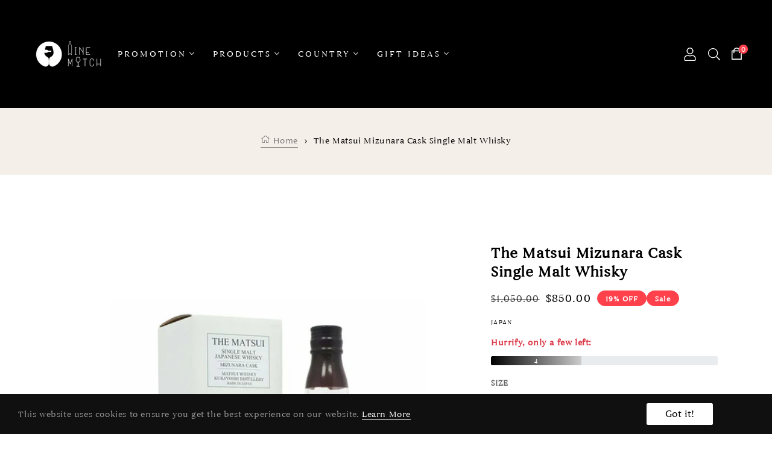

--- FILE ---
content_type: text/css
request_url: https://winematchhk.com/cdn/shop/t/3/assets/block-menu.css?v=103281364465298714591684983635
body_size: 316
content:
.nav-mega .site-nav .site-nav__link{padding:35px 15px}.nav-mega .site-nav .site-nav__link:hover{color:var(--color-menu_text_hover)}.site-nav__dropdown{top:100%;left:0}.site-nav__item.site-nav__item-mega.site-nav__item-mega--custom{position:relative}.site-nav__item.site-nav__item-mega.site-nav__item-mega--custom:hover .site-nav__dropdown,.site-nav__item.site-nav__item-mega.site-nav__item-mega--custom:focus .site-nav__dropdown{opacity:1;display:block;z-index:99999;animation:marginNav .5s}.site-nav__dropdown .nav-links{padding:0}li.site-nav__item.site-nav__item-mega.site-nav__item-mega--custom:not(:first-child) .mega-col-inner .menu-title{margin-bottom:10px}li.site-nav__item.site-nav__item-mega.site-nav__item-mega--custom:not(:first-child) .mega-col-inner .menu-title a{font-size:15px;text-transform:uppercase;color:#000;font-weight:700}li.site-nav__item.site-nav__item-mega.site-nav__item-mega--custom:not(:first-child) .mega-col-inner .menu-title a:hover{color:#000;cursor:context-menu}li.site-nav__item.site-nav__item-mega.site-nav__item-mega--custom:first-child .mega-col-inner .menu-title a{display:inline-block;font-size:15px;width:100%;transition:all ease .3s}li.site-nav__item.site-nav__item-mega.site-nav__item-mega--custom:first-child .mega-col-inner .menu-title a:hover{transform:translate(10px)}.mega-col-inner a{color:var(--color-label_text);margin:10px 0}.mega-col-inner a:hover{color:var(--color-label_text_hover)}.mega-col-inner .widget-inner a{font-size:14px}.mega-col-inner .widget-inner li{margin:5px 0;transition:all ease .3s}.mega-col-inner .widget-inner li:hover{transform:translate(10px)}.nav-mega .products_menu .card-wrapper{width:50%}li.site-nav__item.site-nav__item-mega.site-nav__item-mega--custom:first-child .mega-col{margin-bottom:0}.mega-col{margin-bottom:15px}.site-nav__item-mega--custom .dropdown-toggle:after{content:"+";border:none;font-size:14px;display:inline-block;width:auto;height:auto;vertical-align:unset;margin-left:5px}.block-html .image-box--placeholder.placeholder .placeholder-svg{width:100%}@media (max-width: 991px){.nav-mega{position:fixed;top:0;left:-250px;bottom:0;z-index:99999;width:250px;background:#fff;overflow-y:auto;transition:all .5s ease-in;visibility:hidden}li.site-nav__item.site-nav__item-mega.site-nav__item-mega--custom:first-child .mega-col{margin-bottom:15px}.site-nav__item-mega--custom .dropdown-toggle:after{display:none}.nav-mega.active{left:0;visibility:visible}.has-menu-mobile .nav-bkg{visibility:visible;opacity:1}.nav-bkg{display:block!important;content:"";position:fixed;top:0;left:0;bottom:0;right:0;z-index:99;background-color:#00000080;transition:all .4s ease;opacity:0;visibility:hidden}.site-nav{flex-direction:column}.site-nav .menu-title,.nav-mega .site-nav__item.site-nav__item-mega{position:relative}.nav-mega .site-nav .site-nav__item .site-nav__link{padding:15px 10px!important}.drawer__nav-toggle--open{padding:20.5px 25px;position:absolute;text-align:center;align-items:center;right:0;top:0}.mega-col-inner .drawer__nav-toggle--open{padding:15.5px 25px}.site-nav .fa{display:block}.site-nav .mega-col-inner .drawer__nav-toggle--open{right:-15px;top:0}.site-nav__item{border-bottom:1px solid #ececec}li.site-nav__item.site-nav__item-mega.site-nav__item-mega--custom.active .site-nav__dropdown{display:block!important}.site-nav__dropdown{display:none!important;width:100%!important;opacity:1!important;border-top:none;background-color:transparent;position:relative;top:0;padding:0}.site-nav__item.site-nav__item-mega.site-nav__item-mega--custom:hover .site-nav__dropdown,.site-nav__item.site-nav__item-mega.site-nav__item-mega--custom:focus .site-nav__dropdown{opacity:unset;display:unset;z-index:unset;animation:unset}.dots-negative{flex-direction:column}.products_menu .card-wrapper{width:100%}.mega-col-inner .widget-inner{display:none;overflow:hidden;animation:height .5s ease-in}.mega-col-inner.active .widget-inner{display:block}@keyframes height{to{height:0}0%{height:100%}}.nav-mega .site-nav .site-nav__link{color:#000}}.header-align-center nav>ul{position:relative}.site-nav__dropdown{box-shadow:0 0 5px #0000003d;border-top:0!important}.site-nav__dropdown .menu-title{color:#000;font-weight:600;text-transform:uppercase}.site-nav__item.site-nav__item-mega.site-nav__item-mega--custom:first-child{position:relative!important}@media (min-width: 992px){.site-nav__item.site-nav__item-mega.site-nav__item-mega--custom{position:unset!important}}@media (max-width: 991px){.mega-col+.mega-col{margin-bottom:15px}.site-nav__item.site-nav__item-mega.site-nav__item-mega--custom:nth-child(6) .site-nav__dropdown{right:0;left:unset}li.site-nav__item.site-nav__item-mega.site-nav__item-mega--custom:not(:first-child) .mega-col-inner .menu-title{margin-bottom:0}li.site-nav__item.site-nav__item-mega.site-nav__item-mega--custom:not(:first-child) .mega-col-inner .menu-title a{text-transform:capitalize}.mega-col>.row>div{padding:0}.mega-col-inner.active .widget-inner{padding-left:1rem}.mega-col-inner .drawer__nav-toggle--open{padding:7px 25px}}.site-nav__dropdown.meganav>.container>.row .menu-title{font-size:14px;font-weight:400;letter-spacing:0;text-transform:capitalize;margin:3px 0}.site-nav__dropdown.meganav>.container>.row .menu-title>a{margin:0}
/*# sourceMappingURL=/cdn/shop/t/3/assets/block-menu.css.map?v=103281364465298714591684983635 */


--- FILE ---
content_type: text/css
request_url: https://winematchhk.com/cdn/shop/t/3/assets/section-main-product.css?v=5708662655570009881686414340
body_size: 2921
content:
/** Shopify CDN: Minification failed

Line 314:16 Expected ":"

**/
.product {
  margin: 0;
}

.product--no-media {
  max-width: 57rem;
  margin: 0 auto;
}

.product__media-wrapper {
  padding-left: 0;
}

.product__info-wrapper {
  padding-left: 0;
  padding-bottom: 0;
}

.product__info-wrapper .btn-product:hover .name-btn-product{
  display: none;
}

@media screen and (max-width: 749px) {
  .product-section {
    margin-top: 0;
  }
}

@media screen and (min-width: 750px) {
  .product__info-container--sticky {
    position: sticky;
    top: 3rem;
    z-index: 2;
  }

  .product__info-wrapper {
    padding-left: 5rem;
  }

  .product__media-container .slider-buttons {
    display: none;
  }
}

@media screen and (min-width: 990px) {
  .product:not(.product--no-media):not(.featured-product) .product__media-wrapper {
    max-width: 64%;
    width: calc(64% - 1rem / 2);
  }

  .product:not(.product--no-media):not(.featured-product) .product__info-wrapper {
    padding-left: 2rem;
    max-width: 36%;
    width: calc(36% - 1rem / 2);
  }
}

/* Dynamic checkout */

.shopify-payment-button__button {
  border-radius: 0;
  font-family: inherit;
  min-height: 4.6rem;
}

.shopify-payment-button__button [role="button"].focused,
.no-js .shopify-payment-button__button [role="button"]:focus {
  outline: .2rem solid rgba(var(--color-foreground),.5) !important;
  outline-offset: 0.3rem;
  box-shadow: 0 0 0 .1rem rgba(var(--color-button),var(--alpha-button-border)),0 0 0 .3rem rgb(var(--color-background)),0 0 .5rem .4rem rgba(var(--color-foreground),.3) !important;
}

.shopify-payment-button__button [role="button"]:focus:not(:focus-visible) {
  outline: 0;
  box-shadow: none !important;
}

.shopify-payment-button__button [role="button"]:focus-visible {
  outline: .2rem solid rgba(var(--color-foreground),.5) !important;
  box-shadow: 0 0 0 .1rem rgba(var(--color-button),var(--alpha-button-border)),0 0 0 .3rem rgb(var(--color-background)),0 0 .5rem .4rem rgba(var(--color-foreground),.3) !important;
}

.shopify-payment-button__button--unbranded {
  background-color: rgba(var(--color-button), var(--alpha-button-background));
  box-shadow: 0 0 0 0.1rem rgba(var(--color-button), var(--alpha-button-border));
  color: rgb(var(--color-button-text));
  font-size: 1.4rem;
  line-height: 1.2;
  letter-spacing: 0.07rem;
}

.shopify-payment-button__button--unbranded:hover,
.shopify-payment-button__button--unbranded:hover:not([disabled]) {
  background-color: rgba(var(--color-button), var(--alpha-button-background));
  box-shadow: 0 0 0 0.2rem rgba(var(--color-button), var(--alpha-button-border));
}

.shopify-payment-button__more-options {
  margin: 1.6rem 0 1rem;
  font-size: 1.2rem;
  line-height: 1.5;
  letter-spacing: 0.05rem;
  text-decoration: underline;
  text-underline-offset: 0.3rem;
}

.shopify-payment-button__button--hidden {
  display: none;
}

/* Product form */

.product-form {
  display: block;
}

/* Form Elements */
.product-form__input {
  flex: 0 0 100%;
  padding: 0;
  margin: 0 0 1.2rem 0;
  max-width: 37rem;
  min-width: fit-content;
  border: none;
}

variant-radios,
variant-selects {
  display: block;
}

.product-form__input--dropdown {
  margin-bottom: 1.6rem;
}

.product-form__input .form__label {
  padding-left: 0;
}

fieldset.product-form__input .form__label {
  margin-bottom: 0.2rem;
}

.product-form__input input[type='radio'] {
  clip: rect(0, 0, 0, 0);
  overflow: hidden;
  position: absolute;
  height: 1px;
  width: 1px;
}

.product-form__input input[type='radio'] + label {
  border: 0.1rem solid rgba(var(--color-foreground), 0.55);
  border-radius: 4rem;
  color: rgb(var(--color-foreground));
  display: inline-block;
  margin: 0.7rem 0.5rem 0.2rem 0;
  padding: 1rem 2rem;
  font-size: 1.4rem;
  letter-spacing: 0.1rem;
  line-height: 1;
  text-align: center;
  transition: border var(--duration-short) ease;
  cursor: pointer;
}

.product-form__input input[type='radio'] + label.label-image{
  padding: 0;
  border-radius: 0;
  border: none;
}

.product-form__input input[type='radio'] + label.label-image:hover{
  border: none;
}

.product-form__input input[type='radio'] + label:hover {
  border: 0.1rem solid rgb(var(--color-foreground));
}

.product-form__input input[type='radio']:checked + label {
  background-color: rgb(var(--color-foreground));
  color: rgb(var(--color-background));
}

.product-form__input input[type='radio']:disabled + label {
  border-color: rgba(var(--color-foreground), 0.1);
  color: rgba(var(--color-foreground), 0.4);
  text-decoration: line-through;
}
.product-form__input input[type='radio']:focus-visible + label {
  box-shadow: 0 0 0 0.3rem rgb(var(--color-background)),
    0 0 0 0.5rem rgba(var(--color-foreground), 0.55);
}

/* Fallback */
.product-form__input input[type='radio'].focused + label,
.no-js .shopify-payment-button__button [role="button"]:focus + label {
  box-shadow: 0 0 0 0.3rem rgb(var(--color-background)),
    0 0 0 0.5rem rgba(var(--color-foreground), 0.55);
}

/* No outline when focus-visible is available in the browser */
.no-js .product-form__input input[type='radio']:focus:not(:focus-visible) + label {
  box-shadow: none;
}

.product-form__input .select {
  max-width: 25rem;
}

.product-form__submit {
  margin-bottom: 1rem;
}

.no-js .product-form__submit.button--secondary {
  --color-button: var(--color-base-accent-1);
  --color-button-text: var(--color-base-solid-button-labels);
  --alpha-button-background: 1;
}

.product-form__submit[disabled] + .shopify-payment-button {
  display: none;
}

/* Overrides */
.shopify-payment-button__more-options {
  color: rgb(var(--color-foreground));
}

.shopify-payment-button__button {
  font-size: 1.5rem;
  letter-spacing: 0.1rem;
}

/* Product info */

.product__info-container > * + * {
  margin: 1.5rem 0;
}

.product__info-container .product-form,
.product__info-container .product__description {
  margin: 2.5rem 0;
}

.product__text {
  margin-bottom: 0;
}

a.product__text {
  display: block;
  text-decoration: none;
  color: rgba(var(--color-foreground), 0.75);
}

.product__text.caption-with-letter-spacing {
  text-transform: uppercase;
  margin-top: 11px;
}

.product__title {
  word-break: break-word;
  margin-bottom: 1.5rem;
}

.product__title + .product__text.caption-with-letter-spacing {
  margin-top: -1.5rem;
}

.product__text.caption-with-letter-spacing + .product__title {
  margin-top: 0;
}

.product__accordion .accordion__content {
  padding: 0 1rem;
}

.product .price {
  align-items: flex-start;
}

.product .price--on-sale dl {
  margin-bottom: 0.5rem;
}

.product .price--sold-out .price__badge-sold-out {
  background: transparent;
  color: rgb(var(--color-background));
  padding: 1rem 1.6rem 0 0.6rem;
  border: none;
}

.product .price--sold-out .price__badge-sale {
  display: none;
}

@media screen and (min-width: 750px) {
  .product__info-container .price--on-sale .price-item--regular {
    font-size: 1.6rem;
  }

  .product__info-container > *:first-child {
    margin-top: 0;
  }
}

.product__description-title {
  font-weight600;
}

.product--no-media .product__title,
.product--no-media .product__text,
.product--no-media noscript .product-form__input {
  text-align: center;
}

.product--no-media noscript .product-form__input,
.product--no-media .share-button {
  max-width: 100%;
}

.product--no-media fieldset.product-form__input,
.product--no-media .product-form__quantity,
.product--no-media .product-form__input--dropdown,
.product--no-media .share-button,
.product--no-media .product__view-details,
.product--no-media .store-availability-container,
.product--no-media .product-form {
  display: flex;
  align-items: center;
  justify-content: center;
  text-align: center;
}

.product--no-media .product-form > .form {
  max-width: 30rem;
  width: 100%;
}

.product--no-media .product-form__quantity,
.product--no-media .product-form__input--dropdown {
  flex-direction: column;
  max-width: 100%;
}

.product--no-media fieldset.product-form__input {
  flex-wrap: wrap;
  margin: 0 auto 1.2rem auto;
}

.product--no-media .product__info-container > modal-opener {
  display: block;
  text-align: center;
}

.product--no-media .product-popup-modal__button {
  padding-right: 0;
}

.product--no-media .price {
  justify-content: center;
}

.product--no-media .product__info-wrapper {
  padding-left: 0;
}

/* Product media */

@media screen and (max-width: 749px) {
  .product__media-list {
    margin-left: -2.5rem;
    padding-bottom: 2rem;
    margin-bottom: 3rem;
    width: calc(100% + 4rem);
  }

  .product__media-wrapper slider-component {
    margin-left: -1.5rem;
    margin-right: -1.5rem;
  }

  .slider.slider--mobile.product__media-list {
    padding-bottom: 0;
    margin-bottom: 0.5rem;
  }

  .slider.product__media-list::-webkit-scrollbar {
    height: 0.2rem;
    width: 0.2rem;
  }

  .product__media-list::-webkit-scrollbar-thumb {
    background-color: rgb(var(--color-foreground));
  }

  .product__media-list::-webkit-scrollbar-track {
    background-color: rgba(var(--color-foreground), 0.2);
  }

  .product__media-list .product__media-item {
    width: calc(100% - 3rem);
  }

  .slider.product__media-list .product__media-item:first-of-type {
    padding-left: 1.5rem;
  }
}

@media screen and (min-width: 750px) {
  .product__media-item:first-child {
    width: 100%;
  }

  .product-media-modal__content > .product__media-item--variant.product__media-item--variant {
    display: none;
  }

  .product-media-modal__content > .product__media-item--variant:first-child {
    display: block;
  }
}

.product__media-item--variant {
  display: none;
}

.product__media-item--variant:first-child {
  display: block;
}

@media screen and (min-width: 750px) and (max-width: 989px) {
  .product__media-list .product__media-item:first-child {
    padding-left: 0;
  }

  .product__media-list .product__media-item {
    padding: 0 0 0.5rem;
    width: 100%;
  }
}

.product__media-icon .icon {
  width: 1.2rem;
  height: 1.4rem;
}

.product__media-icon {
  background-color: rgb(var(--color-background));
  border-radius: 50%;
  border: 0.1rem solid rgba(var(--color-foreground), 0.1);
  color: rgb(var(--color-foreground));
  display: flex;
  align-items: center;
  justify-content: center;
  height: 3rem;
  width: 3rem;
  position: absolute;
  left: 1.5rem;
  top: 1.5rem;
  z-index: 1;
  transition: color var(--duration-short) ease,
    opacity var(--duration-short) ease;
}

.product__media-video .product__media-icon {
  opacity: 1;
}

.product__modal-opener:hover .product__media-icon {
  border: 0.1rem solid rgba(var(--color-foreground), 0.1);
}

@media screen and (min-width: 990px) {
  .product__modal-opener .product__media-icon {
    opacity: 0;
  }

  .product__modal-opener:hover .product__media-icon,
  .product__modal-opener:focus .product__media-icon {
    opacity: 1;
  }
}

.product__modal-opener--image .product__media-toggle:hover {
  cursor: zoom-in;
}

@media screen and (min-width: 750px) {
  .grid__item.product__media-item--full {
    width: 100%;
  }
}


.product__media-item > * {
  display: block;
  position: relative;
}

.product__media-toggle {
  background-color: transparent;
  border: none;
  cursor: pointer;
  display: block;
  margin: 0;
  padding: 0;
  position: absolute;
  top: 0;
  left: 0;
  z-index: 2;
  height: 100%;
  width: 100%;
}

.product-media-modal {
  background-color: rgb(var(--color-background));
  height: 100%;
  position: fixed;
  top: 0;
  left: 0;
  width: 100%;
  visibility: hidden;
  opacity: 0;
  z-index: -1;
}

.product-media-modal[open] {
  visibility: visible;
  opacity: 1;
  z-index: 101;
}

.product-media-modal__dialog {
  display: flex;
  align-items: center;
  height: 100vh;
}

.product-media-modal__content {
  max-height: 100vh;
  width: 100%;
  overflow: auto;
}

.product-media-modal__content > *:not(.active),
.product__media-list .deferred-media {
  display: none;
}

@media screen and (min-width: 750px) {
  .product-media-modal__content {
    padding-bottom: 2rem;
  }

  .product-media-modal__content > *:not(.active) {
    display: block;
  }

  .product__modal-opener:not(.product__modal-opener--image) {
    display: none;
  }

  .product__media-list .deferred-media {
    display: block;
  }
}

.product__media-list .deferred-media,
.product__media-list .product__modal-opener {
  border: 0.1rem solid rgba(var(--color-foreground), 0.04);
}

.product-media-modal__content > * {
  display: block;
  height: auto;
  margin: auto;
  border: 0.1rem solid rgba(var(--color-foreground), 0.04);
}

.product-media-modal__content .media {
  background: none;
}

.product-media-modal__model {
  width: 100%;
}

.product-media-modal__toggle {
  background-color: rgb(var(--color-background));
  border: 0.1rem solid rgba(var(--color-foreground), 0.1);
  border-radius: 50%;
  color: rgba(var(--color-foreground), 0.55);
  display: flex;
  align-items: center;
  justify-content: center;
  cursor: pointer;
  right: 2rem;
  padding: 1.2rem;
  position: fixed;
  z-index: 2;
  top: 2rem;
  width: 4rem;
}

.product-media-modal__content .deferred-media {
  width: 100%;
}

@media screen and (min-width: 750px) {
  .product-media-modal__content {
    padding: 2rem 11rem;
  }

  .product-media-modal__content > * {
    width: 100%;
  }

  .product-media-modal__content > * + * {
    margin-top: 2rem;
  }

  .product-media-modal__toggle {
    right: 5rem;
    top: 2.2rem;
  }
}

@media screen and (min-width: 990px) {
  .product-media-modal__content {
    padding: 2rem 11rem;
  }

  .product-media-modal__content > * + * {
    margin-top: 1.5rem;
  }

  .product-media-modal__content {
    padding-bottom: 1.5rem;
  }

  .product-media-modal__toggle {
    right: 5rem;
  }
}

.product-media-modal__toggle:hover {
  color: rgba(var(--color-foreground), 0.75);
}

.product-media-modal__toggle .icon {
  height: auto;
  margin: 0;
  width: 2.2rem;
}

/* Product popup */

.product-popup-modal {
  box-sizing: border-box;
  opacity: 0;
  position: fixed;
  visibility: hidden;
  z-index: -1;
  margin: 0 auto;
  top: 0;
  left: 0;
  overflow: auto;
  width: 100%;
  background: rgba(var(--color-foreground), 0.2);
  height: 100%;
}

.product-popup-modal[open] {
  opacity: 1;
  visibility: visible;
  z-index: 101;
}

.product-popup-modal__content {
  background-color: rgb(var(--color-background));
  overflow: auto;
  height: 80%;
  margin: 0 auto;
  left: 50%;
  transform: translateX(-50%);
  margin-top: 5rem;
  width: 92%;
  position: absolute;
  top: 0;
  padding: 0 1.5rem 0 3rem;
}

@media screen and (min-width: 750px) {
  .product-popup-modal__content {
    padding-right: 1.5rem;
    margin-top: 10rem;
    width: 70%;
    padding: 0 3rem;
  }
}

.product-popup-modal__content img {
  max-width: 100%;
}

@media screen and (max-width: 749px) {
  .product-popup-modal__content table {
    display: block;
    max-width: fit-content;
    overflow-x: auto;
    white-space: nowrap;
    margin: 0;
  }
}

.product-popup-modal__opener {
  display: inline-block;
}

.product-popup-modal__button {
  font-size: 1.6rem;
  padding-right: 1.3rem;
  padding-left: 0;
  height: 4.4rem;
  text-underline-offset: 0.3rem;
  text-decoration-thickness: 0.1rem;
  transition: text-decoration-thickness var(--duration-short) ease;
}

.product-popup-modal__button:hover {
  text-decoration-thickness: 0.2rem;
}

.product-popup-modal__content-info {
  padding-right: 4.4rem;
}

.product-popup-modal__content-info > * {
  height: auto;
  margin: 0 auto;
  max-width: 100%;
  width: 100%;
}

@media screen and (max-width: 749px) {
  .product-popup-modal__content-info > * {
    max-height: 100%;
  }
}

.product-popup-modal__toggle {
  background-color: rgb(var(--color-background));
  border: 0.1rem solid rgba(var(--color-foreground), 0.1);
  border-radius: 50%;
  color: rgba(var(--color-foreground), 0.55);
  display: flex;
  align-items: center;
  justify-content: center;
  cursor: pointer;
  position: sticky;
  padding: 1.2rem;
  z-index: 2;
  top: 1.5rem;
  width: 4rem;
  margin: 0 0 0 auto;
}

.product-popup-modal__toggle:hover {
  color: rgba(var(--color-foreground), 0.75);
}

.product-popup-modal__toggle .icon {
  height: auto;
  margin: 0;
  width: 2.2rem;
}

.list-share-product .fa-facebook-f, .list-share-product .icon-tumblr {
  width: 10px;
}

.items-share-product + .items-share-product {
  margin-left: 5px;
}

.link-share-product{
  padding: 10px;
}

.link-share-product svg{
  width: 18px;
}

.group-product{
  background: rgba(0,0,0,0.03);
  padding: 5px 0 15px;
}

.group_products-list{
  display: flex;
  overflow-x: scroll;
  margin-bottom: 15px;
}

.group_products-item{
  position: relative;
  text-align: center;
}

.group_products-item + .group_products-item{
  margin-left: 20px;
}

.group_products-item a{
  display: inline-block;
  margin-top: 10px;
  width: 100%;
}

.header-group-title{
  margin: 0 0 10px;
}

.group_products-item .group_product-item{
  position: absolute;
  left: 0;
}

button.add-group-cart {
  padding: 10px 30px;
  border: none;
  color: #fff;
  background: rgba(0,0,0,0.8);
}

.group_products .group-cart-products{
  text-align: center;
}

.product-thumb-image{
  margin-top: 10px;
}

@media(max-width: 1400px){
  .group_products-list img{
    width: 150px;
  }
}



.left-quickview col-lg-7, .right-quickview.col-lg-5{
  padding: 0 15px;
}

@media(max-width: 991px){
  .right-quickview.col-lg-5{
    margin-top: 15px;
  }
}

.product__info-wrapper .leofal{
  font-size: 16px;
}

.product__info-wrapper .open-sizeguide{
  margin: 0 10px;
  color: #000;
}

.modal-dialog--sizeguide .modal-header{
  padding: 0;
  border: none;
}

.product__info-wrapper .open-sizeguide svg{
  width: 20px;
  height: 20px;
  margin-right: 5px;
}

.product__info-wrapper .progress{
  height: 1.5rem;
  font-size: 1rem;
}

.right-thumbnails .product-thumb-image-slick.slick-initialized.slick-slider.slick-vertical, .left-thumbnails .product-thumb-image-slick.slick-initialized.slick-slider.slick-vertical{
  width: 150px;
}

@media(max-width: 767px){
  .right-thumbnails .product-thumb-image-slick.slick-initialized.slick-slider.slick-vertical, .left-thumbnails .product-thumb-image-slick.slick-initialized.slick-slider.slick-vertical{
    width: 100px;
  }
}

@media(max-width: 991px){
  .right-thumbnails .product.grid.grid--1-col.grid--2-col-tablet .grid__item.product__media-wrapper, .right-thumbnails .product.grid.grid--1-col.grid--2-col-tablet .product__info-wrapper.grid__item,
  .left-thumbnails .product.grid.grid--1-col.grid--2-col-tablet .grid__item.product__media-wrapper, .left-thumbnails .product.grid.grid--1-col.grid--2-col-tablet .product__info-wrapper.grid__item,
  .slide-layout .grid--2-col-tablet .grid__item{
    max-width: 100%;
    width: 100%;
  }

  .scroll-fixed-3-columns .left-product-grid{
    order: 2;
    margin-top: 20px;
    width: 100%;
  }
}

@media(min-width: 992px){
  .right-thumbnails .grid__item.product__media-wrapper{
    order: 1;
  }

  .scroll-fixed-3-columns .product.grid.grid--1-col.grid--2-col-tablet{
    display: flex;
  }

  .scroll-fixed-3-columns .left-product-grid{
    width: 25%;
    padding-right: 20px;
  }

  .scroll-fixed-3-columns .product__info-wrapper.grid__item{
    width: 25%!important;
  }

  .scroll-fixed-3-columns .grid__item.product__media-wrapper{
    width: calc(50% - 20px)!important;
  }


  .right-thumbnails .product__info-wrapper.grid__item{
    order: 0;
    padding-left: 0!important;
    padding-right: 2rem;
  }

  .product-media .product-media-item + .product-media-item{
    margin-left: 10px;
  }
}
.right-thumbnails .main-product-image-template2, .left-thumbnails .main-product-image-template2{
  display: flex;
}

.right-thumbnails .product-thumb-image.popup-gallery{
  margin-left: 10px;
}

.left-thumbnails .product-thumb-image.popup-gallery{
  margin-right: 10px;
}



.product-media{
  margin-top: 15px;
}

.right-thumbnails .slick-prev, .left-thumbnails .slick-prev{
  top: -15px;
  left: 50%;
  transform: rotate(90deg) translate(0, 23%);
}

.right-thumbnails .slick-next, .left-thumbnails .slick-next{
  bottom: -15px;
  left: 50%;
  transform: rotate(90deg) translate(0, 23%);
  top: unset;
  right: unset;
}

.left-thumbnails .product-full-image{
  order: 1;
}

.left-thumbnails .product-thumb-image.popup-gallery{
  order: 0;
}

.product-media{
  display: flex;
  flex-wrap: wrap;
}

.product-media-item:hover{
  cursor: pointer;
}

.product-full-image{
  position: relative;
}

.media-with-video .js-product-video{
  width: 100%;
  height: 100%;
  background-color: #fff;
  display: none;
}

.media-with-video .js-product-video.active{
  display: block;
}

.grid__item.product__media-wrapper li.slick-slide:hover{
  cursor: pointer;
}

.js-hurrify.hide{
  display: none;
}

.bottom-product-detail{
  margin-top: 15px;
}

.product__info-wrapper.grid__item .btn-product .name-btn-product{
  display: none;
}

/* custom css  */

.page-width .wishlist-compare-detail {
  justify-content: flex-start;
}

.js-fake-view {
  background-color: transparent;
  font-weight: 600;
  font-family: 'Poppins';
}

body:not(.index) .page-width .no-js-hidden .price__regular dd {
  color: #000;
  display: inline-block;
  font-size: 22px;
  font-weight: 600;
  font-family: "Begum W03 Regular";
}

body:not(.index) .product-form__input .form__label,
body:not(.index) variant-selects .form__label {
  line-height: 30px;
  display: block;
  font-weight: 700;
  color: #666;
  text-transform: uppercase;
}

body:not(.index) .select__select option,
body:not(.index) .select__select {
  color: #666;
  font-weight: 600;
}

/* slide left */

body.product-slideshow-left .product-thumb-image img {
  width: unset !important;
  max-width: 100%;
}


--- FILE ---
content_type: text/javascript
request_url: https://winematchhk.com/cdn/shop/t/3/assets/quickview.js?v=147895929745376129131684983637
body_size: -404
content:
class quickview extends HTMLElement{constructor(){super(),this.addEventListener("click",event=>{this.show(this)})}show(evt){var url="/products/"+this.getAttribute("data-handle");$.ajax({type:"GET",url:url+"?view=quickview",data:{},beforeSend:function(){},complete:function(data){$(".quick-view-body").html($(".quickview-row",data.responseText).html()),$(".quick-view-body").find(".view-product-quickview").find("a").attr("href",url),$("#jsQuickview").addClass("show"),$("#jsQuickview").show(),$("#qv-product-images").slick(),updateCurrencies(),document.querySelector("product-quickview").init()},error:function(xhr,text){alert($.parseJSON(xhr.responseText).description)}})}init(){$("#jsQuickview .btn-close").click(function(){$("#jsQuickview").removeClass("show"),$("#jsQuickview").hide(),$("#qv-product-images").slick("unslick")}),$(document).click(function(e){var container=$("#jsQuickview .modal-content");!container.is(e.target)&&container.has(e.target).length===0&&$("#jsQuickview .btn-close").trigger("click")})}}customElements.define("product-quickview",quickview);
//# sourceMappingURL=/cdn/shop/t/3/assets/quickview.js.map?v=147895929745376129131684983637


--- FILE ---
content_type: application/x-javascript; charset=utf-8
request_url: https://bundler.nice-team.net/app/shop/status/734ea7-3.myshopify.com.js?1768887816
body_size: -355
content:
var bundler_settings_updated='1692415651';

--- FILE ---
content_type: text/javascript; charset=utf-8
request_url: https://winematchhk.com/products/the-matsui-mizunara-cask-single-malt-whisky.js?currency=HKD&country=HK
body_size: 670
content:
{"id":8856549327163,"title":"The Matsui Mizunara Cask Single Malt Whisky","handle":"the-matsui-mizunara-cask-single-malt-whisky","description":"\u003cp data-mce-fragment=\"1\"\u003eThe Matsui Mizunara Cask Single Malt Whisky has a deep, complex flavor, with a unique scent due to its aging in Japanese Mizunara oak. Its smooth and mellow taste will delight whisky fans with its subtle hints of spices, coconut, and sandalwood.\u003c\/p\u003e","published_at":"2023-10-12T17:00:02+08:00","created_at":"2023-10-12T17:00:03+08:00","vendor":"Wine Match","type":"Whisky","tags":["Japan","Single Malt Whisky","whisky"],"price":85000,"price_min":85000,"price_max":85000,"available":true,"price_varies":false,"compare_at_price":105000,"compare_at_price_min":105000,"compare_at_price_max":105000,"compare_at_price_varies":false,"variants":[{"id":47133572956475,"title":"700ml","option1":"700ml","option2":null,"option3":null,"sku":"TMMCNV05","requires_shipping":true,"taxable":false,"featured_image":null,"available":true,"name":"The Matsui Mizunara Cask Single Malt Whisky - 700ml","public_title":"700ml","options":["700ml"],"price":85000,"weight":0,"compare_at_price":105000,"inventory_management":"shopify","barcode":"","requires_selling_plan":false,"selling_plan_allocations":[]}],"images":["\/\/cdn.shopify.com\/s\/files\/1\/0766\/6257\/1323\/files\/TheMatsuiSingleMaltMizunaraCask.webp?v=1697101204","\/\/cdn.shopify.com\/s\/files\/1\/0766\/6257\/1323\/files\/TheMatsuiSingleMaltMizunaraCask_1.webp?v=1697101205"],"featured_image":"\/\/cdn.shopify.com\/s\/files\/1\/0766\/6257\/1323\/files\/TheMatsuiSingleMaltMizunaraCask.webp?v=1697101204","options":[{"name":"Size","position":1,"values":["700ml"]}],"url":"\/products\/the-matsui-mizunara-cask-single-malt-whisky","media":[{"alt":"TheMatsuiSingleMaltMizunaraCask","id":35902553162043,"position":1,"preview_image":{"aspect_ratio":1.0,"height":1000,"width":1000,"src":"https:\/\/cdn.shopify.com\/s\/files\/1\/0766\/6257\/1323\/files\/TheMatsuiSingleMaltMizunaraCask.webp?v=1697101204"},"aspect_ratio":1.0,"height":1000,"media_type":"image","src":"https:\/\/cdn.shopify.com\/s\/files\/1\/0766\/6257\/1323\/files\/TheMatsuiSingleMaltMizunaraCask.webp?v=1697101204","width":1000},{"alt":"TheMatsuiSingleMaltMizunaraCask","id":35902553194811,"position":2,"preview_image":{"aspect_ratio":1.0,"height":1000,"width":1000,"src":"https:\/\/cdn.shopify.com\/s\/files\/1\/0766\/6257\/1323\/files\/TheMatsuiSingleMaltMizunaraCask_1.webp?v=1697101205"},"aspect_ratio":1.0,"height":1000,"media_type":"image","src":"https:\/\/cdn.shopify.com\/s\/files\/1\/0766\/6257\/1323\/files\/TheMatsuiSingleMaltMizunaraCask_1.webp?v=1697101205","width":1000}],"requires_selling_plan":false,"selling_plan_groups":[]}